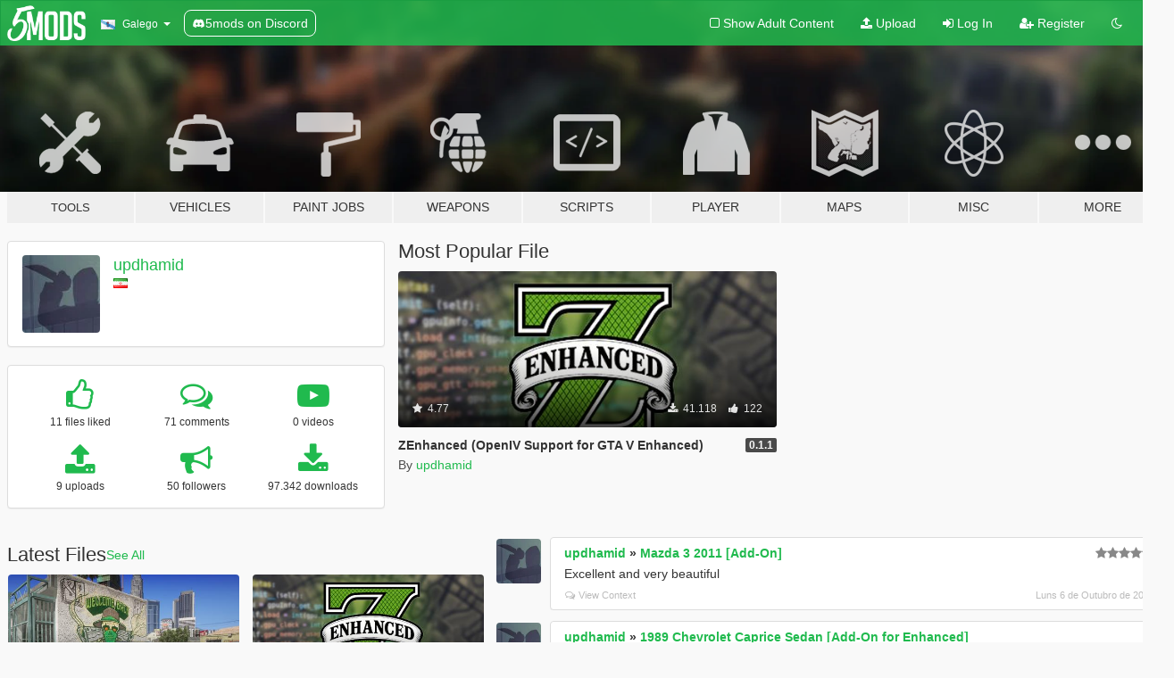

--- FILE ---
content_type: text/html; charset=utf-8
request_url: https://gl.gta5-mods.com/users/updhamid
body_size: 8957
content:

<!DOCTYPE html>
<html lang="gl" dir="ltr">
<head>
	<title>
		GTA 5 Mods by updhamid - GTA5-Mods.com
	</title>

		<script
		  async
		  src="https://hb.vntsm.com/v4/live/vms/sites/gta5-mods.com/index.js"
        ></script>

        <script>
          self.__VM = self.__VM || [];
          self.__VM.push(function (admanager, scope) {
            scope.Config.buildPlacement((configBuilder) => {
              configBuilder.add("billboard");
              configBuilder.addDefaultOrUnique("mobile_mpu").setBreakPoint("mobile")
            }).display("top-ad");

            scope.Config.buildPlacement((configBuilder) => {
              configBuilder.add("leaderboard");
              configBuilder.addDefaultOrUnique("mobile_mpu").setBreakPoint("mobile")
            }).display("central-ad");

            scope.Config.buildPlacement((configBuilder) => {
              configBuilder.add("mpu");
              configBuilder.addDefaultOrUnique("mobile_mpu").setBreakPoint("mobile")
            }).display("side-ad");

            scope.Config.buildPlacement((configBuilder) => {
              configBuilder.add("leaderboard");
              configBuilder.addDefaultOrUnique("mpu").setBreakPoint({ mediaQuery: "max-width:1200px" })
            }).display("central-ad-2");

            scope.Config.buildPlacement((configBuilder) => {
              configBuilder.add("leaderboard");
              configBuilder.addDefaultOrUnique("mobile_mpu").setBreakPoint("mobile")
            }).display("bottom-ad");

            scope.Config.buildPlacement((configBuilder) => {
              configBuilder.add("desktop_takeover");
              configBuilder.addDefaultOrUnique("mobile_takeover").setBreakPoint("mobile")
            }).display("takeover-ad");

            scope.Config.get('mpu').display('download-ad-1');
          });
        </script>

	<meta charset="utf-8">
	<meta name="viewport" content="width=320, initial-scale=1.0, maximum-scale=1.0">
	<meta http-equiv="X-UA-Compatible" content="IE=edge">
	<meta name="msapplication-config" content="none">
	<meta name="theme-color" content="#20ba4e">
	<meta name="msapplication-navbutton-color" content="#20ba4e">
	<meta name="apple-mobile-web-app-capable" content="yes">
	<meta name="apple-mobile-web-app-status-bar-style" content="#20ba4e">
	<meta name="csrf-param" content="authenticity_token" />
<meta name="csrf-token" content="tTkdIRL0UBUHFImY/qHvOwECb4NXsl/AVQYHqE4KaVLG/QMd9MvbpDD0x9Uo4IF4VpUrcr7G2pxRYRP9yqwSAg==" />
	

	<link rel="shortcut icon" type="image/x-icon" href="https://images.gta5-mods.com/icons/favicon.png">
	<link rel="stylesheet" media="screen" href="/assets/application-7e510725ebc5c55e88a9fd87c027a2aa9e20126744fbac89762e0fd54819c399.css" />
	    <link rel="alternate" hreflang="id" href="https://id.gta5-mods.com/users/updhamid">
    <link rel="alternate" hreflang="ms" href="https://ms.gta5-mods.com/users/updhamid">
    <link rel="alternate" hreflang="bg" href="https://bg.gta5-mods.com/users/updhamid">
    <link rel="alternate" hreflang="ca" href="https://ca.gta5-mods.com/users/updhamid">
    <link rel="alternate" hreflang="cs" href="https://cs.gta5-mods.com/users/updhamid">
    <link rel="alternate" hreflang="da" href="https://da.gta5-mods.com/users/updhamid">
    <link rel="alternate" hreflang="de" href="https://de.gta5-mods.com/users/updhamid">
    <link rel="alternate" hreflang="el" href="https://el.gta5-mods.com/users/updhamid">
    <link rel="alternate" hreflang="en" href="https://www.gta5-mods.com/users/updhamid">
    <link rel="alternate" hreflang="es" href="https://es.gta5-mods.com/users/updhamid">
    <link rel="alternate" hreflang="fr" href="https://fr.gta5-mods.com/users/updhamid">
    <link rel="alternate" hreflang="gl" href="https://gl.gta5-mods.com/users/updhamid">
    <link rel="alternate" hreflang="ko" href="https://ko.gta5-mods.com/users/updhamid">
    <link rel="alternate" hreflang="hi" href="https://hi.gta5-mods.com/users/updhamid">
    <link rel="alternate" hreflang="it" href="https://it.gta5-mods.com/users/updhamid">
    <link rel="alternate" hreflang="hu" href="https://hu.gta5-mods.com/users/updhamid">
    <link rel="alternate" hreflang="mk" href="https://mk.gta5-mods.com/users/updhamid">
    <link rel="alternate" hreflang="nl" href="https://nl.gta5-mods.com/users/updhamid">
    <link rel="alternate" hreflang="nb" href="https://no.gta5-mods.com/users/updhamid">
    <link rel="alternate" hreflang="pl" href="https://pl.gta5-mods.com/users/updhamid">
    <link rel="alternate" hreflang="pt-BR" href="https://pt.gta5-mods.com/users/updhamid">
    <link rel="alternate" hreflang="ro" href="https://ro.gta5-mods.com/users/updhamid">
    <link rel="alternate" hreflang="ru" href="https://ru.gta5-mods.com/users/updhamid">
    <link rel="alternate" hreflang="sl" href="https://sl.gta5-mods.com/users/updhamid">
    <link rel="alternate" hreflang="fi" href="https://fi.gta5-mods.com/users/updhamid">
    <link rel="alternate" hreflang="sv" href="https://sv.gta5-mods.com/users/updhamid">
    <link rel="alternate" hreflang="vi" href="https://vi.gta5-mods.com/users/updhamid">
    <link rel="alternate" hreflang="tr" href="https://tr.gta5-mods.com/users/updhamid">
    <link rel="alternate" hreflang="uk" href="https://uk.gta5-mods.com/users/updhamid">
    <link rel="alternate" hreflang="zh-CN" href="https://zh.gta5-mods.com/users/updhamid">

  <script src="/javascripts/ads.js"></script>

		<!-- Nexus Google Tag Manager -->
		<script nonce="true">
//<![CDATA[
				window.dataLayer = window.dataLayer || [];

						window.dataLayer.push({
								login_status: 'Guest',
								user_id: undefined,
								gta5mods_id: undefined,
						});

//]]>
</script>
		<script nonce="true">
//<![CDATA[
				(function(w,d,s,l,i){w[l]=w[l]||[];w[l].push({'gtm.start':
				new Date().getTime(),event:'gtm.js'});var f=d.getElementsByTagName(s)[0],
				j=d.createElement(s),dl=l!='dataLayer'?'&l='+l:'';j.async=true;j.src=
				'https://www.googletagmanager.com/gtm.js?id='+i+dl;f.parentNode.insertBefore(j,f);
				})(window,document,'script','dataLayer','GTM-KCVF2WQ');

//]]>
</script>		<!-- End Nexus Google Tag Manager -->
</head>
<body class=" gl">
	<!-- Google Tag Manager (noscript) -->
	<noscript><iframe src="https://www.googletagmanager.com/ns.html?id=GTM-KCVF2WQ"
										height="0" width="0" style="display:none;visibility:hidden"></iframe></noscript>
	<!-- End Google Tag Manager (noscript) -->

<div id="page-cover"></div>
<div id="page-loading">
	<span class="graphic"></span>
	<span class="message">Loading...</span>
</div>

<div id="page-cover"></div>

<nav id="main-nav" class="navbar navbar-default">
  <div class="container">
    <div class="navbar-header">
      <a class="navbar-brand" href="/"></a>

      <ul class="nav navbar-nav">
        <li id="language-dropdown" class="dropdown">
          <a href="#language" class="dropdown-toggle" data-toggle="dropdown">
            <span class="famfamfam-flag-es-gl icon"></span>&nbsp;
            <span class="language-name">Galego</span>
            <span class="caret"></span>
          </a>

          <ul class="dropdown-menu dropdown-menu-with-footer">
                <li>
                  <a href="https://id.gta5-mods.com/users/updhamid">
                    <span class="famfamfam-flag-id"></span>
                    <span class="language-name">Bahasa Indonesia</span>
                  </a>
                </li>
                <li>
                  <a href="https://ms.gta5-mods.com/users/updhamid">
                    <span class="famfamfam-flag-my"></span>
                    <span class="language-name">Bahasa Melayu</span>
                  </a>
                </li>
                <li>
                  <a href="https://bg.gta5-mods.com/users/updhamid">
                    <span class="famfamfam-flag-bg"></span>
                    <span class="language-name">Български</span>
                  </a>
                </li>
                <li>
                  <a href="https://ca.gta5-mods.com/users/updhamid">
                    <span class="famfamfam-flag-catalonia"></span>
                    <span class="language-name">Català</span>
                  </a>
                </li>
                <li>
                  <a href="https://cs.gta5-mods.com/users/updhamid">
                    <span class="famfamfam-flag-cz"></span>
                    <span class="language-name">Čeština</span>
                  </a>
                </li>
                <li>
                  <a href="https://da.gta5-mods.com/users/updhamid">
                    <span class="famfamfam-flag-dk"></span>
                    <span class="language-name">Dansk</span>
                  </a>
                </li>
                <li>
                  <a href="https://de.gta5-mods.com/users/updhamid">
                    <span class="famfamfam-flag-de"></span>
                    <span class="language-name">Deutsch</span>
                  </a>
                </li>
                <li>
                  <a href="https://el.gta5-mods.com/users/updhamid">
                    <span class="famfamfam-flag-gr"></span>
                    <span class="language-name">Ελληνικά</span>
                  </a>
                </li>
                <li>
                  <a href="https://www.gta5-mods.com/users/updhamid">
                    <span class="famfamfam-flag-gb"></span>
                    <span class="language-name">English</span>
                  </a>
                </li>
                <li>
                  <a href="https://es.gta5-mods.com/users/updhamid">
                    <span class="famfamfam-flag-es"></span>
                    <span class="language-name">Español</span>
                  </a>
                </li>
                <li>
                  <a href="https://fr.gta5-mods.com/users/updhamid">
                    <span class="famfamfam-flag-fr"></span>
                    <span class="language-name">Français</span>
                  </a>
                </li>
                <li>
                  <a href="https://gl.gta5-mods.com/users/updhamid">
                    <span class="famfamfam-flag-es-gl"></span>
                    <span class="language-name">Galego</span>
                  </a>
                </li>
                <li>
                  <a href="https://ko.gta5-mods.com/users/updhamid">
                    <span class="famfamfam-flag-kr"></span>
                    <span class="language-name">한국어</span>
                  </a>
                </li>
                <li>
                  <a href="https://hi.gta5-mods.com/users/updhamid">
                    <span class="famfamfam-flag-in"></span>
                    <span class="language-name">हिन्दी</span>
                  </a>
                </li>
                <li>
                  <a href="https://it.gta5-mods.com/users/updhamid">
                    <span class="famfamfam-flag-it"></span>
                    <span class="language-name">Italiano</span>
                  </a>
                </li>
                <li>
                  <a href="https://hu.gta5-mods.com/users/updhamid">
                    <span class="famfamfam-flag-hu"></span>
                    <span class="language-name">Magyar</span>
                  </a>
                </li>
                <li>
                  <a href="https://mk.gta5-mods.com/users/updhamid">
                    <span class="famfamfam-flag-mk"></span>
                    <span class="language-name">Македонски</span>
                  </a>
                </li>
                <li>
                  <a href="https://nl.gta5-mods.com/users/updhamid">
                    <span class="famfamfam-flag-nl"></span>
                    <span class="language-name">Nederlands</span>
                  </a>
                </li>
                <li>
                  <a href="https://no.gta5-mods.com/users/updhamid">
                    <span class="famfamfam-flag-no"></span>
                    <span class="language-name">Norsk</span>
                  </a>
                </li>
                <li>
                  <a href="https://pl.gta5-mods.com/users/updhamid">
                    <span class="famfamfam-flag-pl"></span>
                    <span class="language-name">Polski</span>
                  </a>
                </li>
                <li>
                  <a href="https://pt.gta5-mods.com/users/updhamid">
                    <span class="famfamfam-flag-br"></span>
                    <span class="language-name">Português do Brasil</span>
                  </a>
                </li>
                <li>
                  <a href="https://ro.gta5-mods.com/users/updhamid">
                    <span class="famfamfam-flag-ro"></span>
                    <span class="language-name">Română</span>
                  </a>
                </li>
                <li>
                  <a href="https://ru.gta5-mods.com/users/updhamid">
                    <span class="famfamfam-flag-ru"></span>
                    <span class="language-name">Русский</span>
                  </a>
                </li>
                <li>
                  <a href="https://sl.gta5-mods.com/users/updhamid">
                    <span class="famfamfam-flag-si"></span>
                    <span class="language-name">Slovenščina</span>
                  </a>
                </li>
                <li>
                  <a href="https://fi.gta5-mods.com/users/updhamid">
                    <span class="famfamfam-flag-fi"></span>
                    <span class="language-name">Suomi</span>
                  </a>
                </li>
                <li>
                  <a href="https://sv.gta5-mods.com/users/updhamid">
                    <span class="famfamfam-flag-se"></span>
                    <span class="language-name">Svenska</span>
                  </a>
                </li>
                <li>
                  <a href="https://vi.gta5-mods.com/users/updhamid">
                    <span class="famfamfam-flag-vn"></span>
                    <span class="language-name">Tiếng Việt</span>
                  </a>
                </li>
                <li>
                  <a href="https://tr.gta5-mods.com/users/updhamid">
                    <span class="famfamfam-flag-tr"></span>
                    <span class="language-name">Türkçe</span>
                  </a>
                </li>
                <li>
                  <a href="https://uk.gta5-mods.com/users/updhamid">
                    <span class="famfamfam-flag-ua"></span>
                    <span class="language-name">Українська</span>
                  </a>
                </li>
                <li>
                  <a href="https://zh.gta5-mods.com/users/updhamid">
                    <span class="famfamfam-flag-cn"></span>
                    <span class="language-name">中文</span>
                  </a>
                </li>
          </ul>
        </li>
        <li class="discord-link">
          <a href="https://discord.gg/2PR7aMzD4U" target="_blank" rel="noreferrer">
            <img src="https://images.gta5-mods.com/site/discord-header.svg" height="15px" alt="">
            <span>5mods on Discord</span>
          </a>
        </li>
      </ul>
    </div>

    <ul class="nav navbar-nav navbar-right">
        <li>
          <a href="/adult_filter" title="Light mode">
              <span class="fa fa-square-o"></span>
            <span>Show Adult <span class="adult-filter__content-text">Content</span></span>
          </a>
        </li>
      <li class="hidden-xs">
        <a href="/upload">
          <span class="icon fa fa-upload"></span>
          Upload
        </a>
      </li>

        <li>
          <a href="/login?r=/users/updhamid">
            <span class="icon fa fa-sign-in"></span>
            <span class="login-text">Log In</span>
          </a>
        </li>

        <li class="hidden-xs">
          <a href="/register?r=/users/updhamid">
            <span class="icon fa fa-user-plus"></span>
            Register
          </a>
        </li>

        <li>
            <a href="/dark_mode" title="Dark mode">
              <span class="fa fa-moon-o"></span>
            </a>
        </li>

      <li id="search-dropdown">
        <a href="#search" class="dropdown-toggle" data-toggle="dropdown">
          <span class="fa fa-search"></span>
        </a>

        <div class="dropdown-menu">
          <div class="form-inline">
            <div class="form-group">
              <div class="input-group">
                <div class="input-group-addon"><span  class="fa fa-search"></span></div>
                <input type="text" class="form-control" placeholder="Search GTA 5 mods...">
              </div>
            </div>
            <button type="submit" class="btn btn-primary">
              Search
            </button>
          </div>
        </div>
      </li>
    </ul>
  </div>
</nav>

<div id="banner" class="">
  <div class="container hidden-xs">
    <div id="intro">
      <h1 class="styled">Welcome to GTA5-Mods.com</h1>
      <p>Select one of the following categories to start browsing the latest GTA 5 PC mods:</p>
    </div>
  </div>

  <div class="container">
    <ul id="navigation" class="clearfix gl">
        <li class="tools ">
          <a href="/tools">
            <span class="icon-category"></span>
            <span class="label-border"></span>
            <span class="label-category lg-small md-small">
              <span>Tools</span>
            </span>
          </a>
        </li>
        <li class="vehicles ">
          <a href="/vehicles">
            <span class="icon-category"></span>
            <span class="label-border"></span>
            <span class="label-category ">
              <span>Vehicles</span>
            </span>
          </a>
        </li>
        <li class="paintjobs ">
          <a href="/paintjobs">
            <span class="icon-category"></span>
            <span class="label-border"></span>
            <span class="label-category ">
              <span>Paint Jobs</span>
            </span>
          </a>
        </li>
        <li class="weapons ">
          <a href="/weapons">
            <span class="icon-category"></span>
            <span class="label-border"></span>
            <span class="label-category ">
              <span>Weapons</span>
            </span>
          </a>
        </li>
        <li class="scripts ">
          <a href="/scripts">
            <span class="icon-category"></span>
            <span class="label-border"></span>
            <span class="label-category ">
              <span>Scripts</span>
            </span>
          </a>
        </li>
        <li class="player ">
          <a href="/player">
            <span class="icon-category"></span>
            <span class="label-border"></span>
            <span class="label-category ">
              <span>Player</span>
            </span>
          </a>
        </li>
        <li class="maps ">
          <a href="/maps">
            <span class="icon-category"></span>
            <span class="label-border"></span>
            <span class="label-category ">
              <span>Maps</span>
            </span>
          </a>
        </li>
        <li class="misc ">
          <a href="/misc">
            <span class="icon-category"></span>
            <span class="label-border"></span>
            <span class="label-category ">
              <span>Misc</span>
            </span>
          </a>
        </li>
      <li id="more-dropdown" class="more dropdown">
        <a href="#more" class="dropdown-toggle" data-toggle="dropdown">
          <span class="icon-category"></span>
          <span class="label-border"></span>
          <span class="label-category ">
            <span>More</span>
          </span>
        </a>

        <ul class="dropdown-menu pull-right">
          <li>
            <a href="http://www.gta5cheats.com" target="_blank">
              <span class="fa fa-external-link"></span>
              GTA 5 Cheats
            </a>
          </li>
        </ul>
      </li>
    </ul>
  </div>
</div>

<div id="content">
  
<div id="profile" data-user-id="105476">
  <div class="container">


        <div class="row">
          <div class="col-sm-6 col-md-4">
            <div class="user-panel panel panel-default">
              <div class="panel-body">
                <div class="row">
                  <div class="col-xs-3">
                    <a href="/users/updhamid">
                      <img class="img-responsive" src="https://img.gta5-mods.com/q75-w100-h100-cfill/avatars/presets/gtao47.jpg" alt="Gtao47" />
                    </a>
                  </div>
                  <div class="col-xs-9">
                    <a class="username" href="/users/updhamid">updhamid</a>

                        <br/>

                            <div class="user-social">
                              












                            </div>

                              <div class="user-location">
                                <span title="Iran" class="famfamfam-flag-ir user-location-country"></span>
                                
                              </div>

                            



                  </div>
                </div>
              </div>
            </div>

              <div class="panel panel-default" dir="auto">
                <div class="panel-body">
                    <div class="user-stats">
                      <div class="row">
                        <div class="col-xs-4">
                          <span class="stat-icon fa fa-thumbs-o-up"></span>
                          <span class="stat-label">
                            11 files liked
                          </span>
                        </div>
                        <div class="col-xs-4">
                          <span class="stat-icon fa fa-comments-o"></span>
                          <span class="stat-label">
                            71 comments
                          </span>
                        </div>
                        <div class="col-xs-4">
                          <span class="stat-icon fa fa-youtube-play"></span>
                          <span class="stat-label">
                            0 videos
                          </span>
                        </div>
                      </div>

                      <div class="row">
                        <div class="col-xs-4">
                          <span class="stat-icon fa fa-upload"></span>
                          <span class="stat-label">
                            9 uploads
                          </span>
                        </div>
                        <div class="col-xs-4">
                          <span class="stat-icon fa fa-bullhorn"></span>
                          <span class="stat-label">
                            50 followers
                          </span>
                        </div>
                          <div class="col-xs-4">
                            <span class="stat-icon fa fa-download"></span>
                            <span class="stat-label">
                              97.342 downloads
                            </span>
                          </div>
                      </div>
                    </div>
                </div>
              </div>
          </div>

            <div class="col-sm-6 col-md-4 file-list">
              <h3 class="no-margin-top">Most Popular File</h3>
              
<div class="file-list-obj">
  <a href="/tools/zenhanced-openiv-support-for-gta-v-enhanced" title="ZEnhanced (OpenIV Support for GTA V Enhanced)" class="preview empty">

    <img title="ZEnhanced (OpenIV Support for GTA V Enhanced)" class="img-responsive" alt="ZEnhanced (OpenIV Support for GTA V Enhanced)" src="https://img.gta5-mods.com/q75-w500-h333-cfill/images/zenhanced-openiv-support-for-gta-v-enhanced/c1d367-1.jpg" />

      <ul class="categories">
            <li>Mod Manager</li>
      </ul>

      <div class="stats">
        <div>
            <span title="4.77 star rating">
              <span class="fa fa-star"></span> 4.77
            </span>
        </div>
        <div>
          <span title="41.118 Downloads">
            <span class="fa fa-download"></span> 41.118
          </span>
          <span class="stats-likes" title="122 Likes">
            <span class="fa fa-thumbs-up"></span> 122
          </span>
        </div>
      </div>

  </a>
  <div class="details">
    <div class="top">
      <div class="name">
        <a href="/tools/zenhanced-openiv-support-for-gta-v-enhanced" title="ZEnhanced (OpenIV Support for GTA V Enhanced)">
          <span dir="ltr">ZEnhanced (OpenIV Support for GTA V Enhanced)</span>
        </a>
      </div>
        <div class="version" dir="ltr" title="0.1.1">0.1.1</div>
    </div>
    <div class="bottom">
      <span class="bottom-by">By</span> <a href="/users/updhamid" title="updhamid">updhamid</a>
    </div>
  </div>
</div>
            </div>
        </div>

            <div class="row">
                  <div class="file-list col-sm-5">
                    <div class="row-heading">
                      <h3 class="latest-files">
                        Latest Files
                      </h3>
                        <a href="/users/updhamid/files">See All</a>
                    </div>

                        <div class="row">
                            <div class="col-xs-6 col-sm-12 col-md-6">
                              
<div class="file-list-obj">
  <a href="/vehicles/1989-chevrolet-caprice-sedan-add-on-enhanced-oiv-hq" title="1989 Chevrolet Caprice Sedan [Add-On for Enhanced]" class="preview empty">

    <img title="1989 Chevrolet Caprice Sedan [Add-On for Enhanced]" class="img-responsive" alt="1989 Chevrolet Caprice Sedan [Add-On for Enhanced]" src="https://img.gta5-mods.com/q75-w500-h333-cfill/images/1989-chevrolet-caprice-sedan-add-on-enhanced-oiv-hq/67c554-1.jpg" />

      <ul class="categories">
            <li>Add-On</li>
            <li>Car</li>
            <li>Chevrolet</li>
      </ul>

      <div class="stats">
        <div>
            <span title="5.0 star rating">
              <span class="fa fa-star"></span> 5.0
            </span>
        </div>
        <div>
          <span title="2.819 Downloads">
            <span class="fa fa-download"></span> 2.819
          </span>
          <span class="stats-likes" title="45 Likes">
            <span class="fa fa-thumbs-up"></span> 45
          </span>
        </div>
      </div>

  </a>
  <div class="details">
    <div class="top">
      <div class="name">
        <a href="/vehicles/1989-chevrolet-caprice-sedan-add-on-enhanced-oiv-hq" title="1989 Chevrolet Caprice Sedan [Add-On for Enhanced]">
          <span dir="ltr">1989 Chevrolet Caprice Sedan [Add-On for Enhanced]</span>
        </a>
      </div>
        <div class="version" dir="ltr" title="1.0">1.0</div>
    </div>
    <div class="bottom">
      <span class="bottom-by">By</span> <a href="/users/updhamid" title="updhamid">updhamid</a>
    </div>
  </div>
</div>
                            </div>
                            <div class="col-xs-6 col-sm-12 col-md-6">
                              
<div class="file-list-obj">
  <a href="/tools/zenhanced-openiv-support-for-gta-v-enhanced" title="ZEnhanced (OpenIV Support for GTA V Enhanced)" class="preview empty">

    <img title="ZEnhanced (OpenIV Support for GTA V Enhanced)" class="img-responsive" alt="ZEnhanced (OpenIV Support for GTA V Enhanced)" src="https://img.gta5-mods.com/q75-w500-h333-cfill/images/zenhanced-openiv-support-for-gta-v-enhanced/c1d367-1.jpg" />

      <ul class="categories">
            <li>Mod Manager</li>
      </ul>

      <div class="stats">
        <div>
            <span title="4.77 star rating">
              <span class="fa fa-star"></span> 4.77
            </span>
        </div>
        <div>
          <span title="41.118 Downloads">
            <span class="fa fa-download"></span> 41.118
          </span>
          <span class="stats-likes" title="122 Likes">
            <span class="fa fa-thumbs-up"></span> 122
          </span>
        </div>
      </div>

  </a>
  <div class="details">
    <div class="top">
      <div class="name">
        <a href="/tools/zenhanced-openiv-support-for-gta-v-enhanced" title="ZEnhanced (OpenIV Support for GTA V Enhanced)">
          <span dir="ltr">ZEnhanced (OpenIV Support for GTA V Enhanced)</span>
        </a>
      </div>
        <div class="version" dir="ltr" title="0.1.1">0.1.1</div>
    </div>
    <div class="bottom">
      <span class="bottom-by">By</span> <a href="/users/updhamid" title="updhamid">updhamid</a>
    </div>
  </div>
</div>
                            </div>
                        </div>
                        <div class="row">
                            <div class="col-xs-6 col-sm-12 col-md-6">
                              
<div class="file-list-obj">
  <a href="/vehicles/zrims-pack-add-on-oiv-hq" title="ZRims Pack [ Add-On / Enhanced / Legacy / OIV / HQ ]" class="preview empty">

    <img title="ZRims Pack [ Add-On / Enhanced / Legacy / OIV / HQ ]" class="img-responsive" alt="ZRims Pack [ Add-On / Enhanced / Legacy / OIV / HQ ]" src="https://img.gta5-mods.com/q75-w500-h333-cfill/images/zrims-pack-add-on-oiv-hq/ccc264-e1.jpg" />

      <ul class="categories">
            <li>Add-On</li>
            <li>Wheels</li>
      </ul>

      <div class="stats">
        <div>
            <span title="4.69 star rating">
              <span class="fa fa-star"></span> 4.69
            </span>
        </div>
        <div>
          <span title="5.669 Downloads">
            <span class="fa fa-download"></span> 5.669
          </span>
          <span class="stats-likes" title="34 Likes">
            <span class="fa fa-thumbs-up"></span> 34
          </span>
        </div>
      </div>

  </a>
  <div class="details">
    <div class="top">
      <div class="name">
        <a href="/vehicles/zrims-pack-add-on-oiv-hq" title="ZRims Pack [ Add-On / Enhanced / Legacy / OIV / HQ ]">
          <span dir="ltr">ZRims Pack [ Add-On / Enhanced / Legacy / OIV / HQ ]</span>
        </a>
      </div>
        <div class="version" dir="ltr" title="1.2">1.2</div>
    </div>
    <div class="bottom">
      <span class="bottom-by">By</span> <a href="/users/updhamid" title="updhamid">updhamid</a>
    </div>
  </div>
</div>
                            </div>
                            <div class="col-xs-6 col-sm-12 col-md-6">
                              
<div class="file-list-obj">
  <a href="/vehicles/peugeot-206-for-gta-v-enhanced-replace" title="Peugeot 206 For GTA V Enhanced [ Replace ]" class="preview empty">

    <img title="Peugeot 206 For GTA V Enhanced [ Replace ]" class="img-responsive" alt="Peugeot 206 For GTA V Enhanced [ Replace ]" src="https://img.gta5-mods.com/q75-w500-h333-cfill/images/peugeot-206-for-gta-v-enhanced-replace/1ae61e-1.jpg" />

      <ul class="categories">
            <li>Car</li>
            <li>Peugeot</li>
      </ul>

      <div class="stats">
        <div>
            <span title="4.92 star rating">
              <span class="fa fa-star"></span> 4.92
            </span>
        </div>
        <div>
          <span title="4.588 Downloads">
            <span class="fa fa-download"></span> 4.588
          </span>
          <span class="stats-likes" title="25 Likes">
            <span class="fa fa-thumbs-up"></span> 25
          </span>
        </div>
      </div>

  </a>
  <div class="details">
    <div class="top">
      <div class="name">
        <a href="/vehicles/peugeot-206-for-gta-v-enhanced-replace" title="Peugeot 206 For GTA V Enhanced [ Replace ]">
          <span dir="ltr">Peugeot 206 For GTA V Enhanced [ Replace ]</span>
        </a>
      </div>
        <div class="version" dir="ltr" title="1.0">1.0</div>
    </div>
    <div class="bottom">
      <span class="bottom-by">By</span> <a href="/users/updhamid" title="updhamid">updhamid</a>
    </div>
  </div>
</div>
                            </div>
                        </div>
                        <div class="row">
                            <div class="col-xs-6 col-sm-12 col-md-6">
                              
<div class="file-list-obj">
  <a href="/vehicles/peugeot-parslx-for-gta-v-by-gta5-edit-group-replace" title="PeugeotParsLX (Beta) For GTA V [Replace]" class="preview empty">

    <img title="PeugeotParsLX (Beta) For GTA V [Replace]" class="img-responsive" alt="PeugeotParsLX (Beta) For GTA V [Replace]" src="https://img.gta5-mods.com/q75-w500-h333-cfill/images/peugeot-parslx-for-gta-v-by-gta5-edit-group-replace/157041-1.jpg" />

      <ul class="categories">
      </ul>

      <div class="stats">
        <div>
            <span title="4.5 star rating">
              <span class="fa fa-star"></span> 4.5
            </span>
        </div>
        <div>
          <span title="4.546 Downloads">
            <span class="fa fa-download"></span> 4.546
          </span>
          <span class="stats-likes" title="24 Likes">
            <span class="fa fa-thumbs-up"></span> 24
          </span>
        </div>
      </div>

  </a>
  <div class="details">
    <div class="top">
      <div class="name">
        <a href="/vehicles/peugeot-parslx-for-gta-v-by-gta5-edit-group-replace" title="PeugeotParsLX (Beta) For GTA V [Replace]">
          <span dir="ltr">PeugeotParsLX (Beta) For GTA V [Replace]</span>
        </a>
      </div>
    </div>
    <div class="bottom">
      <span class="bottom-by">By</span> <a href="/users/updhamid" title="updhamid">updhamid</a>
    </div>
  </div>
</div>
                            </div>
                            <div class="col-xs-6 col-sm-12 col-md-6">
                              
<div class="file-list-obj">
  <a href="/vehicles/peugeot-206-replace-hq" title="Peugeot 206 [Replace]" class="preview empty">

    <img title="Peugeot 206 [Replace]" class="img-responsive" alt="Peugeot 206 [Replace]" src="https://img.gta5-mods.com/q75-w500-h333-cfill/images/peugeot-206-replace-hq/cfbd92-1.jpg" />

      <ul class="categories">
            <li>Car</li>
            <li>Peugeot</li>
      </ul>

      <div class="stats">
        <div>
            <span title="5.0 star rating">
              <span class="fa fa-star"></span> 5.0
            </span>
        </div>
        <div>
          <span title="16.041 Downloads">
            <span class="fa fa-download"></span> 16.041
          </span>
          <span class="stats-likes" title="44 Likes">
            <span class="fa fa-thumbs-up"></span> 44
          </span>
        </div>
      </div>

  </a>
  <div class="details">
    <div class="top">
      <div class="name">
        <a href="/vehicles/peugeot-206-replace-hq" title="Peugeot 206 [Replace]">
          <span dir="ltr">Peugeot 206 [Replace]</span>
        </a>
      </div>
        <div class="version" dir="ltr" title="1.0">1.0</div>
    </div>
    <div class="bottom">
      <span class="bottom-by">By</span> <a href="/users/updhamid" title="updhamid">updhamid</a>
    </div>
  </div>
</div>
                            </div>
                        </div>
                        <div class="row">
                            <div class="col-xs-6 col-sm-12 col-md-6">
                              
<div class="file-list-obj">
  <a href="/vehicles/saipa-tiba-2-add-on-oiv-hq-animated-tuning" title="Saipa Tiba 2 [ Add-On / OIV / HQ / Animated / Tuning ]" class="preview empty">

    <img title="Saipa Tiba 2 [ Add-On / OIV / HQ / Animated / Tuning ]" class="img-responsive" alt="Saipa Tiba 2 [ Add-On / OIV / HQ / Animated / Tuning ]" src="https://img.gta5-mods.com/q75-w500-h333-cfill/images/saipa-tiba-2-add-on-oiv-hq-animated-tuning/709bb4-425464212.jpg" />

      <ul class="categories">
            <li>Car</li>
      </ul>

      <div class="stats">
        <div>
            <span title="5.0 star rating">
              <span class="fa fa-star"></span> 5.0
            </span>
        </div>
        <div>
          <span title="2.987 Downloads">
            <span class="fa fa-download"></span> 2.987
          </span>
          <span class="stats-likes" title="19 Likes">
            <span class="fa fa-thumbs-up"></span> 19
          </span>
        </div>
      </div>

  </a>
  <div class="details">
    <div class="top">
      <div class="name">
        <a href="/vehicles/saipa-tiba-2-add-on-oiv-hq-animated-tuning" title="Saipa Tiba 2 [ Add-On / OIV / HQ / Animated / Tuning ]">
          <span dir="ltr">Saipa Tiba 2 [ Add-On / OIV / HQ / Animated / Tuning ]</span>
        </a>
      </div>
        <div class="version" dir="ltr" title="1.1">1.1</div>
    </div>
    <div class="bottom">
      <span class="bottom-by">By</span> <a href="/users/updhamid" title="updhamid">updhamid</a>
    </div>
  </div>
</div>
                            </div>
                            <div class="col-xs-6 col-sm-12 col-md-6">
                              
<div class="file-list-obj">
  <a href="/vehicles/ikco-peykan-add-on-oiv-hq-animated-updhamid" title="IKCO Peykan [ Add-On / OIV / HQ / Animated ]" class="preview empty">

    <img title="IKCO Peykan [ Add-On / OIV / HQ / Animated ]" class="img-responsive" alt="IKCO Peykan [ Add-On / OIV / HQ / Animated ]" src="https://img.gta5-mods.com/q75-w500-h333-cfill/images/ikco-peykan-add-on-oiv-hq-animated-updhamid/10e480-p1.jpg" />

      <ul class="categories">
            <li>Car</li>
      </ul>

      <div class="stats">
        <div>
            <span title="4.5 star rating">
              <span class="fa fa-star"></span> 4.5
            </span>
        </div>
        <div>
          <span title="4.175 Downloads">
            <span class="fa fa-download"></span> 4.175
          </span>
          <span class="stats-likes" title="19 Likes">
            <span class="fa fa-thumbs-up"></span> 19
          </span>
        </div>
      </div>

  </a>
  <div class="details">
    <div class="top">
      <div class="name">
        <a href="/vehicles/ikco-peykan-add-on-oiv-hq-animated-updhamid" title="IKCO Peykan [ Add-On / OIV / HQ / Animated ]">
          <span dir="ltr">IKCO Peykan [ Add-On / OIV / HQ / Animated ]</span>
        </a>
      </div>
        <div class="version" dir="ltr" title="1.2">1.2</div>
    </div>
    <div class="bottom">
      <span class="bottom-by">By</span> <a href="/users/updhamid" title="updhamid">updhamid</a>
    </div>
  </div>
</div>
                            </div>
                        </div>
                  </div>

                  <div id="comments" class="col-sm-7">
                    <ul class="media-list comments-list" style="display: block;">
                      
    <li id="comment-2386575" class="comment media " data-comment-id="2386575" data-username="updhamid" data-mentions="[]">
      <div class="media-left">
        <a href="/users/updhamid"><img class="media-object" src="https://img.gta5-mods.com/q75-w100-h100-cfill/avatars/presets/gtao47.jpg" alt="Gtao47" /></a>
      </div>
      <div class="media-body">
        <div class="panel panel-default">
          <div class="panel-body">
            <div class="media-heading clearfix">
              <div class="pull-left flip" dir="auto">
                <a href="/users/updhamid">updhamid</a>
                    &raquo;
                    <a href="/vehicles/mazda-3-2011-add-on">Mazda 3 2011 [Add-On]</a>
              </div>
              <div class="pull-right flip">
                

                <span class="comment-rating" data-rating="5.0"></span>
              </div>
            </div>

            <div class="comment-text " dir="auto"><p>Excellent and very beautiful</p></div>

            <div class="media-details clearfix">
              <div class="row">
                <div class="col-md-8 text-left flip">

                    <a class="inline-icon-text" href="/vehicles/mazda-3-2011-add-on#comment-2386575"><span class="fa fa-comments-o"></span>View Context</a>

                  

                  
                </div>
                <div class="col-md-4 text-right flip" title="Luns,  6 de Outubro de 2025 ás 19:30">Luns  6 de Outubro de 2025</div>
              </div>
            </div>
          </div>
        </div>
      </div>
    </li>

    <li id="comment-2374057" class="comment media " data-comment-id="2374057" data-username="updhamid" data-mentions="[&quot;Libertarian_88&quot;]">
      <div class="media-left">
        <a href="/users/updhamid"><img class="media-object" src="https://img.gta5-mods.com/q75-w100-h100-cfill/avatars/presets/gtao47.jpg" alt="Gtao47" /></a>
      </div>
      <div class="media-body">
        <div class="panel panel-default">
          <div class="panel-body">
            <div class="media-heading clearfix">
              <div class="pull-left flip" dir="auto">
                <a href="/users/updhamid">updhamid</a>
                    &raquo;
                    <a href="/vehicles/1989-chevrolet-caprice-sedan-add-on-enhanced-oiv-hq">1989 Chevrolet Caprice Sedan [Add-On for Enhanced]</a>
              </div>
              <div class="pull-right flip">
                

                
              </div>
            </div>

            <div class="comment-text " dir="auto"><p><a class="mention" href="/users/Libertarian_88">@Libertarian_88</a> I&#39;m glad you enjoyed it.</p></div>

            <div class="media-details clearfix">
              <div class="row">
                <div class="col-md-8 text-left flip">

                    <a class="inline-icon-text" href="/vehicles/1989-chevrolet-caprice-sedan-add-on-enhanced-oiv-hq#comment-2374057"><span class="fa fa-comments-o"></span>View Context</a>

                  

                  
                </div>
                <div class="col-md-4 text-right flip" title="Domingo,  3 de Agosto de 2025 ás 08:44">Domingo  3 de Agosto de 2025</div>
              </div>
            </div>
          </div>
        </div>
      </div>
    </li>

    <li id="comment-2374056" class="comment media " data-comment-id="2374056" data-username="updhamid" data-mentions="[&quot;tmquz&quot;]">
      <div class="media-left">
        <a href="/users/updhamid"><img class="media-object" src="https://img.gta5-mods.com/q75-w100-h100-cfill/avatars/presets/gtao47.jpg" alt="Gtao47" /></a>
      </div>
      <div class="media-body">
        <div class="panel panel-default">
          <div class="panel-body">
            <div class="media-heading clearfix">
              <div class="pull-left flip" dir="auto">
                <a href="/users/updhamid">updhamid</a>
                    &raquo;
                    <a href="/vehicles/1989-chevrolet-caprice-sedan-add-on-enhanced-oiv-hq">1989 Chevrolet Caprice Sedan [Add-On for Enhanced]</a>
              </div>
              <div class="pull-right flip">
                

                
              </div>
            </div>

            <div class="comment-text " dir="auto"><p><a class="mention" href="/users/tmquz">@tmquz</a> NaturalVision Enhanced</p></div>

            <div class="media-details clearfix">
              <div class="row">
                <div class="col-md-8 text-left flip">

                    <a class="inline-icon-text" href="/vehicles/1989-chevrolet-caprice-sedan-add-on-enhanced-oiv-hq#comment-2374056"><span class="fa fa-comments-o"></span>View Context</a>

                  

                  
                </div>
                <div class="col-md-4 text-right flip" title="Domingo,  3 de Agosto de 2025 ás 08:44">Domingo  3 de Agosto de 2025</div>
              </div>
            </div>
          </div>
        </div>
      </div>
    </li>

    <li id="comment-2374055" class="comment media " data-comment-id="2374055" data-username="updhamid" data-mentions="[&quot;bacteri003&quot;, &quot;wezor&quot;]">
      <div class="media-left">
        <a href="/users/updhamid"><img class="media-object" src="https://img.gta5-mods.com/q75-w100-h100-cfill/avatars/presets/gtao47.jpg" alt="Gtao47" /></a>
      </div>
      <div class="media-body">
        <div class="panel panel-default">
          <div class="panel-body">
            <div class="media-heading clearfix">
              <div class="pull-left flip" dir="auto">
                <a href="/users/updhamid">updhamid</a>
                    &raquo;
                    <a href="/vehicles/1989-chevrolet-caprice-sedan-add-on-enhanced-oiv-hq">1989 Chevrolet Caprice Sedan [Add-On for Enhanced]</a>
              </div>
              <div class="pull-right flip">
                

                
              </div>
            </div>

            <div class="comment-text " dir="auto"><p><a class="mention" href="/users/bacteri003">@bacteri003</a> <a class="mention" href="/users/wezor">@wezor</a> Please read the instructions carefully. This mod only works on the Enhanced version!!! The full installation method is written in the README file.</p></div>

            <div class="media-details clearfix">
              <div class="row">
                <div class="col-md-8 text-left flip">

                    <a class="inline-icon-text" href="/vehicles/1989-chevrolet-caprice-sedan-add-on-enhanced-oiv-hq#comment-2374055"><span class="fa fa-comments-o"></span>View Context</a>

                  

                  
                </div>
                <div class="col-md-4 text-right flip" title="Domingo,  3 de Agosto de 2025 ás 08:43">Domingo  3 de Agosto de 2025</div>
              </div>
            </div>
          </div>
        </div>
      </div>
    </li>

    <li id="comment-2374054" class="comment media " data-comment-id="2374054" data-username="updhamid" data-mentions="[&quot;nkjellman&quot;]">
      <div class="media-left">
        <a href="/users/updhamid"><img class="media-object" src="https://img.gta5-mods.com/q75-w100-h100-cfill/avatars/presets/gtao47.jpg" alt="Gtao47" /></a>
      </div>
      <div class="media-body">
        <div class="panel panel-default">
          <div class="panel-body">
            <div class="media-heading clearfix">
              <div class="pull-left flip" dir="auto">
                <a href="/users/updhamid">updhamid</a>
                    &raquo;
                    <a href="/tools/zenhanced-openiv-support-for-gta-v-enhanced">ZEnhanced (OpenIV Support for GTA V Enhanced)</a>
              </div>
              <div class="pull-right flip">
                

                
              </div>
            </div>

            <div class="comment-text " dir="auto"><p><a class="mention" href="/users/nkjellman">@nkjellman</a> That would require reverse engineering the entire OpenIV program, which is very time-consuming.</p></div>

            <div class="media-details clearfix">
              <div class="row">
                <div class="col-md-8 text-left flip">

                    <a class="inline-icon-text" href="/tools/zenhanced-openiv-support-for-gta-v-enhanced#comment-2374054"><span class="fa fa-comments-o"></span>View Context</a>

                  

                  
                </div>
                <div class="col-md-4 text-right flip" title="Domingo,  3 de Agosto de 2025 ás 08:41">Domingo  3 de Agosto de 2025</div>
              </div>
            </div>
          </div>
        </div>
      </div>
    </li>

    <li id="comment-2373389" class="comment media " data-comment-id="2373389" data-username="updhamid" data-mentions="[&quot;Abolfazldanaee&quot;]">
      <div class="media-left">
        <a href="/users/updhamid"><img class="media-object" src="https://img.gta5-mods.com/q75-w100-h100-cfill/avatars/presets/gtao47.jpg" alt="Gtao47" /></a>
      </div>
      <div class="media-body">
        <div class="panel panel-default">
          <div class="panel-body">
            <div class="media-heading clearfix">
              <div class="pull-left flip" dir="auto">
                <a href="/users/updhamid">updhamid</a>
                    &raquo;
                    <a href="/vehicles/2008-lamborghini-reventon-add-on-template">2008 Lamborghini Reventón [Add-On | Template]</a>
              </div>
              <div class="pull-right flip">
                

                <span class="comment-rating" data-rating="5.0"></span>
              </div>
            </div>

            <div class="comment-text " dir="auto"><p><a class="mention" href="/users/Abolfazldanaee">@Abolfazldanaee</a> Very beautiful and excellent.</p></div>

            <div class="media-details clearfix">
              <div class="row">
                <div class="col-md-8 text-left flip">

                    <a class="inline-icon-text" href="/vehicles/2008-lamborghini-reventon-add-on-template#comment-2373389"><span class="fa fa-comments-o"></span>View Context</a>

                  

                  
                </div>
                <div class="col-md-4 text-right flip" title="Xoves, 31 de Xullo de 2025 ás 07:52">Xoves 31 de Xullo de 2025</div>
              </div>
            </div>
          </div>
        </div>
      </div>
    </li>

    <li id="comment-2373386" class="comment media " data-comment-id="2373386" data-username="updhamid" data-mentions="[&quot;safari4831&quot;]">
      <div class="media-left">
        <a href="/users/updhamid"><img class="media-object" src="https://img.gta5-mods.com/q75-w100-h100-cfill/avatars/presets/gtao47.jpg" alt="Gtao47" /></a>
      </div>
      <div class="media-body">
        <div class="panel panel-default">
          <div class="panel-body">
            <div class="media-heading clearfix">
              <div class="pull-left flip" dir="auto">
                <a href="/users/updhamid">updhamid</a>
                    &raquo;
                    <a href="/tools/zenhanced-openiv-support-for-gta-v-enhanced">ZEnhanced (OpenIV Support for GTA V Enhanced)</a>
              </div>
              <div class="pull-right flip">
                

                
              </div>
            </div>

            <div class="comment-text " dir="auto"><p><a class="mention" href="/users/safari4831">@safari4831</a> Thanks for your good idea. But I think OpenIV checks that file when installing mods, and if there&#39;s a mismatch, it will throw an error. I&#39;ll test it, and if I get positive results, I&#39;ll definitely release an update.</p></div>

            <div class="media-details clearfix">
              <div class="row">
                <div class="col-md-8 text-left flip">

                    <a class="inline-icon-text" href="/tools/zenhanced-openiv-support-for-gta-v-enhanced#comment-2373386"><span class="fa fa-comments-o"></span>View Context</a>

                  

                  
                </div>
                <div class="col-md-4 text-right flip" title="Xoves, 31 de Xullo de 2025 ás 07:44">Xoves 31 de Xullo de 2025</div>
              </div>
            </div>
          </div>
        </div>
      </div>
    </li>

    <li id="comment-2373384" class="comment media " data-comment-id="2373384" data-username="updhamid" data-mentions="[&quot;Iconic_Moradzo&quot;]">
      <div class="media-left">
        <a href="/users/updhamid"><img class="media-object" src="https://img.gta5-mods.com/q75-w100-h100-cfill/avatars/presets/gtao47.jpg" alt="Gtao47" /></a>
      </div>
      <div class="media-body">
        <div class="panel panel-default">
          <div class="panel-body">
            <div class="media-heading clearfix">
              <div class="pull-left flip" dir="auto">
                <a href="/users/updhamid">updhamid</a>
                    &raquo;
                    <a href="/tools/zenhanced-openiv-support-for-gta-v-enhanced">ZEnhanced (OpenIV Support for GTA V Enhanced)</a>
              </div>
              <div class="pull-right flip">
                

                
              </div>
            </div>

            <div class="comment-text " dir="auto"><p><a class="mention" href="/users/Iconic_Moradzo">@Iconic_Moradzo</a> Thank you for your feedback!</p></div>

            <div class="media-details clearfix">
              <div class="row">
                <div class="col-md-8 text-left flip">

                    <a class="inline-icon-text" href="/tools/zenhanced-openiv-support-for-gta-v-enhanced#comment-2373384"><span class="fa fa-comments-o"></span>View Context</a>

                  

                  
                </div>
                <div class="col-md-4 text-right flip" title="Xoves, 31 de Xullo de 2025 ás 07:42">Xoves 31 de Xullo de 2025</div>
              </div>
            </div>
          </div>
        </div>
      </div>
    </li>

    <li id="comment-2373383" class="comment media " data-comment-id="2373383" data-username="updhamid" data-mentions="[&quot;Davidschvarcz&quot;]">
      <div class="media-left">
        <a href="/users/updhamid"><img class="media-object" src="https://img.gta5-mods.com/q75-w100-h100-cfill/avatars/presets/gtao47.jpg" alt="Gtao47" /></a>
      </div>
      <div class="media-body">
        <div class="panel panel-default">
          <div class="panel-body">
            <div class="media-heading clearfix">
              <div class="pull-left flip" dir="auto">
                <a href="/users/updhamid">updhamid</a>
                    &raquo;
                    <a href="/tools/zenhanced-openiv-support-for-gta-v-enhanced">ZEnhanced (OpenIV Support for GTA V Enhanced)</a>
              </div>
              <div class="pull-right flip">
                

                
              </div>
            </div>

            <div class="comment-text " dir="auto"><p><a class="mention" href="/users/Davidschvarcz">@Davidschvarcz</a> You&#39;re probably installing incompatible mods.</p></div>

            <div class="media-details clearfix">
              <div class="row">
                <div class="col-md-8 text-left flip">

                    <a class="inline-icon-text" href="/tools/zenhanced-openiv-support-for-gta-v-enhanced#comment-2373383"><span class="fa fa-comments-o"></span>View Context</a>

                  

                  
                </div>
                <div class="col-md-4 text-right flip" title="Xoves, 31 de Xullo de 2025 ás 07:41">Xoves 31 de Xullo de 2025</div>
              </div>
            </div>
          </div>
        </div>
      </div>
    </li>

    <li id="comment-2373382" class="comment media " data-comment-id="2373382" data-username="updhamid" data-mentions="[&quot;nkjellman&quot;]">
      <div class="media-left">
        <a href="/users/updhamid"><img class="media-object" src="https://img.gta5-mods.com/q75-w100-h100-cfill/avatars/presets/gtao47.jpg" alt="Gtao47" /></a>
      </div>
      <div class="media-body">
        <div class="panel panel-default">
          <div class="panel-body">
            <div class="media-heading clearfix">
              <div class="pull-left flip" dir="auto">
                <a href="/users/updhamid">updhamid</a>
                    &raquo;
                    <a href="/tools/zenhanced-openiv-support-for-gta-v-enhanced">ZEnhanced (OpenIV Support for GTA V Enhanced)</a>
              </div>
              <div class="pull-right flip">
                

                
              </div>
            </div>

            <div class="comment-text " dir="auto"><p><a class="mention" href="/users/nkjellman">@nkjellman</a> No. I couldn’t find any source code from OpenIV to update it, so I developed a separate complementary tool instead.</p></div>

            <div class="media-details clearfix">
              <div class="row">
                <div class="col-md-8 text-left flip">

                    <a class="inline-icon-text" href="/tools/zenhanced-openiv-support-for-gta-v-enhanced#comment-2373382"><span class="fa fa-comments-o"></span>View Context</a>

                  

                  
                </div>
                <div class="col-md-4 text-right flip" title="Xoves, 31 de Xullo de 2025 ás 07:40">Xoves 31 de Xullo de 2025</div>
              </div>
            </div>
          </div>
        </div>
      </div>
    </li>

                    </ul>
                  </div>
            </div>

  </div>
</div>
</div>
<div id="footer">
  <div class="container">

    <div class="row">

      <div class="col-sm-4 col-md-4">

        <a href="/users/Slim Trashman" class="staff">Designed in Alderney</a><br/>
        <a href="/users/rappo" class="staff">Made in Los Santos</a>

      </div>

      <div class="col-sm-8 col-md-8 hidden-xs">

        <div class="col-md-4 hidden-sm hidden-xs">
          <ul>
            <li>
              <a href="/tools">GTA 5 Modding Tools</a>
            </li>
            <li>
              <a href="/vehicles">GTA 5 Vehicle Mods</a>
            </li>
            <li>
              <a href="/paintjobs">GTA 5 Vehicle Paint Job Mods</a>
            </li>
            <li>
              <a href="/weapons">GTA 5 Weapon Mods</a>
            </li>
            <li>
              <a href="/scripts">GTA 5 Script Mods</a>
            </li>
            <li>
              <a href="/player">GTA 5 Player Mods</a>
            </li>
            <li>
              <a href="/maps">GTA 5 Map Mods</a>
            </li>
            <li>
              <a href="/misc">GTA 5 Misc Mods</a>
            </li>
          </ul>
        </div>

        <div class="col-sm-4 col-md-4 hidden-xs">
          <ul>
            <li>
              <a href="/all">Latest Files</a>
            </li>
            <li>
              <a href="/all/tags/featured">Featured Files</a>
            </li>
            <li>
              <a href="/all/most-liked">Most Liked Files</a>
            </li>
            <li>
              <a href="/all/most-downloaded">Most Downloaded Files</a>
            </li>
            <li>
              <a href="/all/highest-rated">Highest Rated Files</a>
            </li>
            <li>
              <a href="/leaderboard">GTA5-Mods.com Leaderboard</a>
            </li>
          </ul>
        </div>

        <div class="col-sm-4 col-md-4">
          <ul>
            <li>
              <a href="/contact">
                Contact
              </a>
            </li>
            <li>
              <a href="/privacy">
                Privacy Policy
              </a>
            </li>
            <li>
              <a href="/terms">
                Terms of Use
              </a>
            </li>
            <li>
              <a href="https://www.cognitoforms.com/NexusMods/_5ModsDMCAForm">
                DMCA
              </a>
            </li>
            <li>
              <a href="https://www.twitter.com/5mods" class="social" target="_blank" rel="noreferrer" title="@5mods on Twitter">
                <span class="fa fa-twitter-square"></span>
                @5mods on Twitter
              </a>
            </li>
            <li>
              <a href="https://www.facebook.com/5mods" class="social" target="_blank" rel="noreferrer" title="5mods on Facebook">
                <span class="fa fa-facebook-official"></span>
                5mods on Facebook
              </a>
            </li>
            <li>
              <a href="https://discord.gg/2PR7aMzD4U" class="social" target="_blank" rel="noreferrer" title="5mods on Discord">
                <img src="https://images.gta5-mods.com/site/discord-footer.svg#discord" height="15px" alt="">
                5mods on Discord
              </a>
            </li>
          </ul>
        </div>

      </div>

    </div>
  </div>
</div>

<script src="/assets/i18n-df0d92353b403d0e94d1a4f346ded6a37d72d69e9a14f2caa6d80e755877da17.js"></script>
<script src="/assets/translations-a23fafd59dbdbfa99c7d1d49b61f0ece1d1aff5b9b63d693ca14bfa61420d77c.js"></script>
<script type="text/javascript">
		I18n.defaultLocale = 'en';
		I18n.locale = 'gl';
		I18n.fallbacks = true;

		var GTA5M = {User: {authenticated: false}};
</script>
<script src="/assets/application-d3801923323270dc3fae1f7909466e8a12eaf0dc3b846aa57c43fa1873fe9d56.js"></script>
  <script src="https://apis.google.com/js/platform.js" xmlns="http://www.w3.org/1999/html"></script>
            <script type="application/ld+json">
            {
              "@context": "http://schema.org",
              "@type": "Person",
              "name": "updhamid"
            }
            </script>


<!-- Quantcast Tag -->
<script type="text/javascript">
		var _qevents = _qevents || [];
		(function () {
				var elem = document.createElement('script');
				elem.src = (document.location.protocol == "https:" ? "https://secure" : "http://edge") + ".quantserve.com/quant.js";
				elem.async = true;
				elem.type = "text/javascript";
				var scpt = document.getElementsByTagName('script')[0];
				scpt.parentNode.insertBefore(elem, scpt);
		})();
		_qevents.push({
				qacct: "p-bcgV-fdjlWlQo"
		});
</script>
<noscript>
	<div style="display:none;">
		<img src="//pixel.quantserve.com/pixel/p-bcgV-fdjlWlQo.gif" border="0" height="1" width="1" alt="Quantcast"/>
	</div>
</noscript>
<!-- End Quantcast tag -->

<!-- Ad Blocker Checks -->
<script type="application/javascript">
    (function () {
        console.log("ABD: ", window.AdvertStatus);
        if (window.AdvertStatus === undefined) {
            var container = document.createElement('div');
            container.classList.add('container');

            var div = document.createElement('div');
            div.classList.add('alert', 'alert-warning');
            div.innerText = "Ad-blockers can cause errors with the image upload service, please consider turning them off if you have issues.";
            container.appendChild(div);

            var upload = document.getElementById('upload');
            if (upload) {
                upload.insertBefore(container, upload.firstChild);
            }
        }
    })();
</script>



<div class="js-paloma-hook" data-id="1769283835889">
  <script type="text/javascript">
    (function(){
      // Do not continue if Paloma not found.
      if (window['Paloma'] === undefined) {
        return true;
      }

      Paloma.env = 'production';

      // Remove any callback details if any
      $('.js-paloma-hook[data-id!=' + 1769283835889 + ']').remove();

      var request = {"resource":"User","action":"profile","params":{}};

      Paloma.engine.setRequest({
        id: "1769283835889",
        resource: request['resource'],
        action: request['action'],
        params: request['params']});
    })();
  </script>
</div>
</body>
</html>
